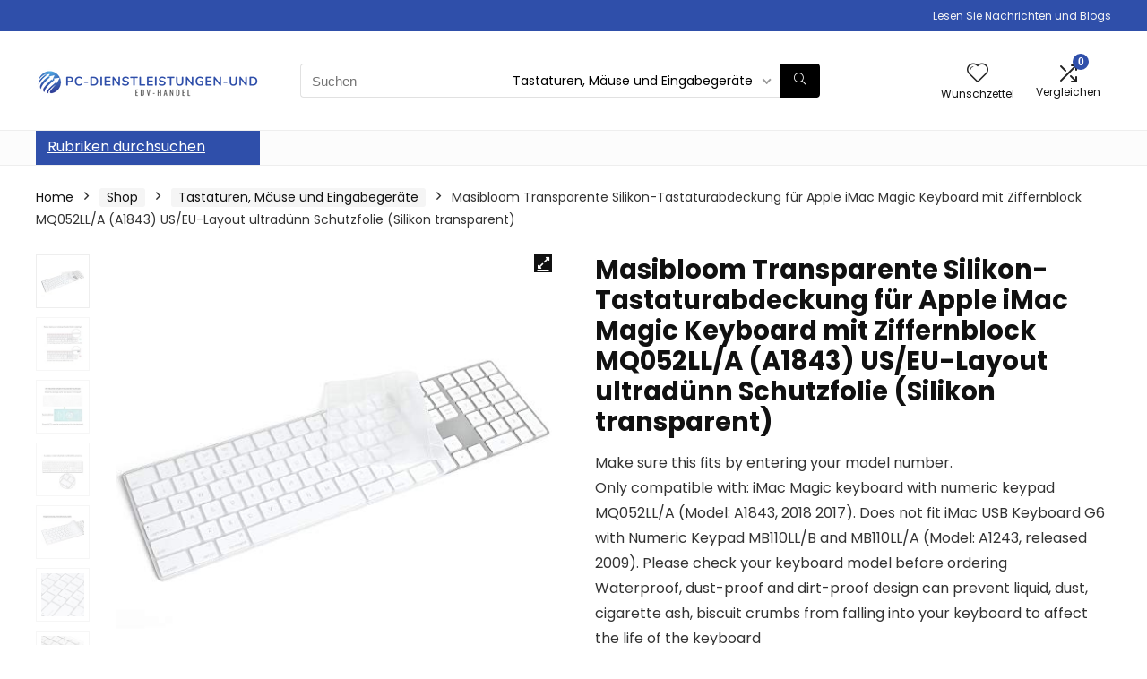

--- FILE ---
content_type: text/css
request_url: https://pc-dienstleistungen-und-edv-handel.de/wp-content/themes/rehub-theme/css/verticalmenu.css?ver=1.0
body_size: 339
content:
nav.top_menu > ul > li.vertical-menu > .sub-menu{width: 250px; }
nav.top_menu > ul > li.vertical-menu.width-200 > .sub-menu{width: 200px}
nav.top_menu > ul > li.vertical-menu.width-300 > .sub-menu{width: 300px}
.vertical-menu.width-200 > a, .vertical-menu.width-250 > a, .vertical-menu.width-300 > a{width: 100%}
.home:not(.groups) nav.top_menu > ul > li.vertical-menu.vmenu-opened > .sub-menu {opacity: 1;visibility: visible;transform: translateY(0px);left: 0;}
.vmenu-opened > a:before{display: none !important}
nav.top_menu > ul > li.vertical-menu .sub-menu {box-shadow: none;}
nav.top_menu > ul > li.vertical-menu > .sub-menu{padding: 10px 0}
nav.top_menu > ul > li.vertical-menu > .sub-menu{border: 2px solid transparent; border-top: none }
.vertical-menu .border-grey-bottom{margin-bottom: 10px}
nav.top_menu > ul > li.vertical-menu ul li.menu-item > a{padding: 9px 16px; font-size: 14px; border:none;}
nav.top_menu > ul > li.vertical-menu > ul > li > ul > li > ul > li > a{padding: 7px 16px; font-size: 13px}
nav.top_menu > ul > li.vertical-menu > ul > li > .sub-menu {position: fixed;min-width: 250px;padding: 18px 11px 15px 11px;min-height: calc(100% + 2px);display: flex;border-right: 2px solid transparent;width: auto;}
nav.top_menu > ul > li.vertical-menu > ul > li > .sub-menu li.menu-item-has-children > a:before{display: none;}
nav.top_menu > ul > li.vertical-menu > ul > li > .sub-menu li.menu-item-has-children > a{font-weight: bold; margin-bottom: 5px}
nav.top_menu > ul > li.vertical-menu > ul > li > ul > li{display: block;min-width: 250px; width:250px; z-index: 1}
nav.top_menu > ul > li.vertical-menu > ul > li.inner-700 > .sub-menu{min-width: 700px; padding: 0;min-height: 1px;}
nav.top_menu > ul > li.vertical-menu > ul > li.inner-500 > .sub-menu{min-width: 500px; padding: 0;min-height: 1px;}
nav.top_menu > ul > li.vertical-menu > ul > li.inner-700 > ul > li, nav.top_menu > ul > li.vertical-menu > ul > li.inner-500 > ul > li{width: 100%;}
nav.top_menu > ul > li.vertical-menu > ul > li > .sub-menu .sub-menu{position: static;display: block;width: auto;box-shadow: none;border: 0;transform: translateY(0);opacity: 1;visibility: visible; background: transparent;}